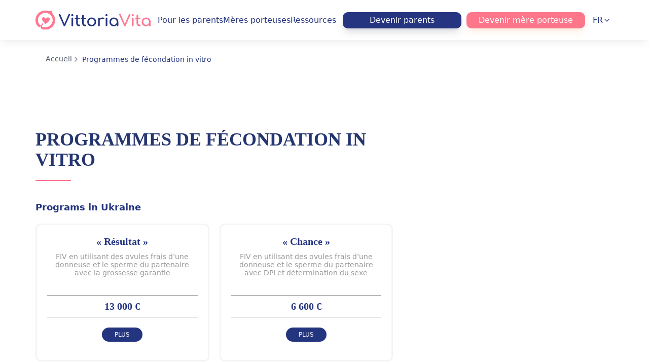

--- FILE ---
content_type: text/html; charset=UTF-8
request_url: https://vittoriavita.com/fr/programmes-de-fecondation-in-vitro/
body_size: 8868
content:
<!DOCTYPE html><html lang="fr"><head><meta charset="UTF-8"><meta name="theme-color" content="#ff7691"><meta name="viewport" content="width=device-width, initial-scale=1.0"><meta name="dmca-site-verify" content="c1dCckpXV0FiRGNUWUJUZmpONEt3dz090"><meta http-equiv="Content-Security-Policy" content="upgrade-insecure-requests"> <script src="https://analytics.ahrefs.com/analytics.js" data-key="c2CyAjONsIQ+HbuOeeuOqg" async></script> <link rel="preload" href="/fonts/comfortaa-bold.woff2" type="font/woff2" as="font" crossorigin><meta name='robots' content='index, follow, max-image-preview:large, max-snippet:-1, max-video-preview:-1' /><style>img:is([sizes="auto" i], [sizes^="auto," i]) { contain-intrinsic-size: 3000px 1500px }</style><link rel="alternate" href="https://vittoriavita.com/ivf-programs/" hreflang="en" /><link rel="alternate" href="https://vittoriavita.com/de/ivf-programme/" hreflang="de" /><link rel="alternate" href="https://vittoriavita.com/pt/programas-de-fertilizacao-in-vitro/" hreflang="pt" /><link rel="alternate" href="https://vittoriavita.com/spa/programas-de-fecundacion-in-vitro/" hreflang="es" /><link rel="alternate" href="https://vittoriavita.com/it/programmi-di-fecondazione-in-vitro/" hreflang="it" /><link rel="alternate" href="https://vittoriavita.com/fr/programmes-de-fecondation-in-vitro/" hreflang="fr" /><link rel="alternate" href="https://vittoriavita.com/ivf-programs/" hreflang="x-default" /><title>Programmes de fécondation in vitro à l&#039;agence VittoriaVita</title><meta name="description" content="Coût des programmes de fécondation in vitro - Composition et description des programmes de traitement de l&#039;infertilité par FIV les plus efficaces" /><link rel="canonical" href="https://vittoriavita.com/fr/programmes-de-fecondation-in-vitro/" /><meta property="og:locale" content="fr_FR" /><meta property="og:locale:alternate" content="en_US" /><meta property="og:locale:alternate" content="de_DE" /><meta property="og:locale:alternate" content="pt_PT" /><meta property="og:locale:alternate" content="es_ES" /><meta property="og:locale:alternate" content="it_IT" /><meta property="og:type" content="article" /><meta property="og:title" content="Programmes de fécondation in vitro à l&#039;agence VittoriaVita" /><meta property="og:description" content="Coût des programmes de fécondation in vitro - Composition et description des programmes de traitement de l&#039;infertilité par FIV les plus efficaces" /><meta property="og:url" content="https://vittoriavita.com/fr/programmes-de-fecondation-in-vitro/" /><meta property="og:site_name" content="VittoriaVita" /><meta property="article:modified_time" content="2025-07-16T07:28:29+00:00" /><meta name="twitter:card" content="summary_large_image" /><meta name="twitter:label1" content="Durée de lecture estimée" /><meta name="twitter:data1" content="1 minute" /> <script type="application/ld+json" class="yoast-schema-graph">{"@context":"https://schema.org","@graph":[{"@type":"WebPage","@id":"https://vittoriavita.com/fr/programmes-de-fecondation-in-vitro/","url":"https://vittoriavita.com/fr/programmes-de-fecondation-in-vitro/","name":"Programmes de fécondation in vitro à l'agence VittoriaVita","isPartOf":{"@id":"https://vittoriavita.com/fr/#website"},"datePublished":"2022-08-12T14:39:10+00:00","dateModified":"2025-07-16T07:28:29+00:00","description":"Coût des programmes de fécondation in vitro - Composition et description des programmes de traitement de l'infertilité par FIV les plus efficaces","breadcrumb":{"@id":"https://vittoriavita.com/fr/programmes-de-fecondation-in-vitro/#breadcrumb"},"inLanguage":"fr-FR","potentialAction":[{"@type":"ReadAction","target":["https://vittoriavita.com/fr/programmes-de-fecondation-in-vitro/"]}]},{"@type":"BreadcrumbList","@id":"https://vittoriavita.com/fr/programmes-de-fecondation-in-vitro/#breadcrumb","itemListElement":[{"@type":"ListItem","position":1,"name":"Accueil","item":"https://vittoriavita.com/fr/"},{"@type":"ListItem","position":2,"name":"Programmes de fécondation in vitro"}]},{"@type":"WebSite","@id":"https://vittoriavita.com/fr/#website","url":"https://vittoriavita.com/fr/","name":"VittoriaVita","description":"Surrogacy Agency","publisher":{"@id":"https://vittoriavita.com/fr/#organization"},"potentialAction":[{"@type":"SearchAction","target":{"@type":"EntryPoint","urlTemplate":"https://vittoriavita.com/fr/?s={search_term_string}"},"query-input":{"@type":"PropertyValueSpecification","valueRequired":true,"valueName":"search_term_string"}}],"inLanguage":"fr-FR"},{"@type":"Organization","@id":"https://vittoriavita.com/fr/#organization","name":"Vittoriavita","url":"https://vittoriavita.com/fr/","logo":{"@type":"ImageObject","inLanguage":"fr-FR","@id":"https://vittoriavita.com/fr/#/schema/logo/image/","url":"https://vittoriavita.com/wp-content/uploads/2019/06/video-1.jpg","contentUrl":"https://vittoriavita.com/wp-content/uploads/2019/06/video-1.jpg","width":1920,"height":1080,"caption":"Vittoriavita"},"image":{"@id":"https://vittoriavita.com/fr/#/schema/logo/image/"}}]}</script> <link rel="alternate" type="application/rss+xml" title="VittoriaVita &raquo; Flux" href="https://vittoriavita.com/fr/feed/" /><link rel="alternate" type="application/rss+xml" title="VittoriaVita &raquo; Flux des commentaires" href="https://vittoriavita.com/fr/comments/feed/" /><link data-optimized="1" rel='stylesheet' id='vittoriavita-basic-style-css' href='https://vittoriavita.com/wp-content/litespeed/css/329b381353db72d753df298bfd3c1c7c.css?ver=4af82' media='all' /><link data-optimized="1" rel='stylesheet' id='vittoriavita-custom-temp-css' href='https://vittoriavita.com/wp-content/litespeed/css/e99d3b2805580d16a0d5875c9596000e.css?ver=c22d0' media='all' /><link data-optimized="1" rel='stylesheet' id='vittoriavita-new-css' href='https://vittoriavita.com/wp-content/litespeed/css/f461d9b46bef096daaaa51d11223a257.css?ver=db9f8' media='all' /><link data-optimized="1" rel='stylesheet' id='vittoriavita-custom-style-css' href='https://vittoriavita.com/wp-content/litespeed/css/ebcaa3e9e7ab4e057123d329303c3c3c.css?ver=e7eb4' media='all' /><link data-optimized="1" rel='stylesheet' id='vittoriavita-style-intlTelInput-css' href='https://vittoriavita.com/wp-content/litespeed/css/7400ed8738251b3a080133084114fba1.css?ver=07eb8' media='all' /><link data-optimized="1" rel='stylesheet' id='vittoriavita-style-choices-css' href='https://vittoriavita.com/wp-content/litespeed/css/b6743e2bd3a515ccc4d499a2e3befc40.css?ver=26912' media='all' /><link data-optimized="1" rel='stylesheet' id='vittoriavita-tiny-style-css' href='https://vittoriavita.com/wp-content/litespeed/css/86d5ba50b4cec95ce7ac1c2c25e5bac6.css?ver=b4e15' media='all' /><style>/* Branding on the banner */
a#CybotCookiebotDialogPoweredbyCybot,
div#CybotCookiebotDialogPoweredByText {
  display: none;
}

/* Branding on the Privacy trigger */
#CookiebotWidget .CookiebotWidget-body .CookiebotWidget-main-logo {
    display: none;
}

#CybotCookiebotDialog:not(.CybotMultilevel) {
    width: 100% !important;
    max-width: 380px !important;
    min-width: 0 !important;
    top: auto !important;
    bottom: 0 !important;
    left: auto !important;
    transform: none !important;
    background-color: rgba(255, 255, 255, 1) !important;
}

#CybotCookiebotDialog:not(.CybotMultilevel) .CybotCookiebotDialogContentWrapper {
    flex-direction: column !important;
}

#CybotCookiebotDialog:not(.CybotMultilevel) #CybotCookiebotDialogHeader {
    display: none !important;
}

#CybotCookiebotDialog:not(.CybotMultilevel) #CybotCookiebotDialogBodyButtonAccept {
    width: 900px !important;
    max-width: 100% !important;
    margin-top: 10px !important;
}

#CybotCookiebotDialog:not(.CybotMultilevel) #CybotCookiebotDialogBodyButtons { 
    margin: 0 1.5em !important;
}

#CybotCookiebotDialog:not(.CybotMultilevel) .CybotCookiebotScrollContainer {
    min-height: 0 !important;
}
#CybotCookiebotDialog *, #CybotCookiebotDialogBodyUnderlay * {
font-size: 12px !important;
}</style></head><body>
 <script>var script = document.createElement('script');
		script.async = true;
		var target = '//www.clickcease.com/monitor/stat.js';
		script.src = target;
		var elem = document.head;
		elem.appendChild(script);</script> <noscript>
<a href='//www.clickcease.com' rel='nofollow'><img src='//monitor.clickcease.com/stats/stats.aspx' alt='ClickCease' /></a>
</noscript>
<noscript><iframe src="//www.googletagmanager.com/ns.html?id=GTM-W73BM68" height="0" width="0" style="display:none;visibility:hidden"></iframe></noscript><div id="wrapper"><header id="header"><div class="top"><div class="container header__container"><a href="https://vittoriavita.com/fr/" class="logo">
<img decoding="async" src="https://vittoriavita.com/wp-content/themes/vittoriavita/images/vv-logo.svg" width="227" height="39" title="VittoriaVita" alt="Logo VittoriaVita">
</a><nav class="nav"><div class="menu"><ul id="menu-headerfr" class=""><li id="menu-item-2453" class="menu-item menu-item-type-custom menu-item-object-custom menu-item-has-children menu-item-2453"><a class="link" href="#">Pour les parents</a><ul class="sub-menu"><div class="col"><li id="menu-item-2500" class="menu-item menu-item-type-post_type menu-item-object-page menu-item-2500"><a class="link" href="https://vittoriavita.com/fr/legalite-de-la-gestation-pour-autrui-en-ukraine/">Gestation Pour Autrui en Ukraine</a></li><li id="menu-item-11732" class="menu-item menu-item-type-post_type menu-item-object-page menu-item-11732"><a class="link" href="https://vittoriavita.com/fr/gestation-pour-autrui-en-georgie/">Gestation pour autrui en Géorgie</a></li><li id="menu-item-2502" class="menu-item menu-item-type-post_type menu-item-object-page menu-item-2502"><a class="link" href="https://vittoriavita.com/fr/gestation-pour-autrui-en-france/">Gestation pour autrui en France</a></li><li id="menu-item-7737" class="menu-item menu-item-type-post_type menu-item-object-page menu-item-7737"><a class="link" href="https://vittoriavita.com/fr/comment-fonctionne-la-gestation-pour-autrui/">Gestation Pour Autrui étape par étape</a></li><li id="menu-item-5013" class="menu-item menu-item-type-post_type menu-item-object-page menu-item-5013"><a class="link" href="https://vittoriavita.com/fr/la-gestation-pour-autrui-en-droit-francais/">La gestation pour autrui en droit français</a></li><li id="menu-item-7746" class="menu-item menu-item-type-post_type menu-item-object-page menu-item-7746"><a class="link" href="https://vittoriavita.com/fr/cout-de-la-gestation-pour-autrui/">Coût de la gestation pour autrui</a></li><li id="menu-item-2490" class="menu-item menu-item-type-post_type menu-item-object-page menu-item-2490"><a class="link" href="https://vittoriavita.com/fr/programme-de-gpa-garantie/">Programme de GPA «Garantie»</a></li><li id="menu-item-2488" class="menu-item menu-item-type-post_type menu-item-object-page menu-item-2488"><a class="link" href="https://vittoriavita.com/fr/programme-de-gpa-succes/">Programme de GPA «Succès»</a></li><li id="menu-item-2487" class="menu-item menu-item-type-post_type menu-item-object-page menu-item-2487"><a class="link" href="https://vittoriavita.com/fr/programme-de-gpa-victoire/">Programme de GPA «Victoire»</a></li><li id="menu-item-2489" class="menu-item menu-item-type-post_type menu-item-object-page menu-item-2489"><a class="link" href="https://vittoriavita.com/fr/programme-de-gpa-soin/">Programme de GPA «Soin»</a></li><li id="menu-item-2491" class="menu-item menu-item-type-post_type menu-item-object-page menu-item-2491"><a class="link" href="https://vittoriavita.com/fr/comparaison-des-programmes-de-gpa/">Comparaison des programmes de GPA</a></li><li id="menu-item-2501" class="menu-item menu-item-type-post_type menu-item-object-page menu-item-2501"><a class="link" href="https://vittoriavita.com/fr/gestation-pour-autrui-quest-ce-que-cest/">Gestation pour autrui: qu’est-ce que c’est</a></li></div><div class="col"><li id="menu-item-2507" class="menu-item menu-item-type-post_type menu-item-object-page menu-item-2507"><a class="link" href="https://vittoriavita.com/fr/trouver-une-mere-porteuse/">Trouver une mère porteuse</a></li><li id="menu-item-7754" class="menu-item menu-item-type-post_type menu-item-object-page menu-item-7754"><a class="link" href="https://vittoriavita.com/fr/taux-de-reussite-des-programmes-gpa/">Taux de réussite des programmes de gestation pour autrui</a></li><li id="menu-item-2514" class="menu-item menu-item-type-post_type menu-item-object-page menu-item-2514"><a class="link" href="https://vittoriavita.com/fr/technologie-de-fiv/">Que signifie la FIV: détails du processus</a></li><li id="menu-item-2515" class="menu-item menu-item-type-post_type menu-item-object-page menu-item-2515"><a class="link" href="https://vittoriavita.com/fr/fiv-en-ukraine/">FIV en Ukraine: coût et légalité</a></li><li id="menu-item-2516" class="menu-item menu-item-type-post_type menu-item-object-page menu-item-2516"><a class="link" href="https://vittoriavita.com/fr/fiv-perspectives-de-reussite/">FIV: perspectives de réussite</a></li><li id="menu-item-2517" class="menu-item menu-item-type-post_type menu-item-object-page menu-item-2517"><a class="link" href="https://vittoriavita.com/fr/comment-choisir-une-donneuse-dovules/">Processus de sélection et liste d’exigences pour les donneuses d’ovules</a></li><li id="menu-item-2495" class="menu-item menu-item-type-post_type menu-item-object-page menu-item-2495"><a class="link" href="https://vittoriavita.com/fr/programme-de-fiv-resultat/">Programme de FIV “Résultat”</a></li><li id="menu-item-2497" class="menu-item menu-item-type-post_type menu-item-object-page menu-item-2497"><a class="link" href="https://vittoriavita.com/fr/programme-de-fiv-chance/">Programme de FIV “Chance”</a></li><li id="menu-item-2496" class="menu-item menu-item-type-post_type menu-item-object-page menu-item-2496"><a class="link" href="https://vittoriavita.com/fr/programme-de-fiv-nouvelle-vie/">Programme de FIV “Nouvelle Vie”</a></li><li id="menu-item-2518" class="menu-item menu-item-type-post_type menu-item-object-page menu-item-2518"><a class="link" href="https://vittoriavita.com/fr/base-de-donnees-des-donneuses-dovules/">Base de données des donneuses d’ovules</a></li><li id="menu-item-2513" class="menu-item menu-item-type-post_type menu-item-object-page menu-item-2513"><a class="link" href="https://vittoriavita.com/fr/questions-sur-la-fiv/">FAQ FIV</a></li></div></ul></li><li id="menu-item-2458" class="menu-item menu-item-type-custom menu-item-object-custom menu-item-has-children menu-item-2458"><a class="link" href="#">Mères porteuses</a><ul class="sub-menu"><div class="col"><li id="menu-item-11205" class="menu-item menu-item-type-post_type menu-item-object-page menu-item-11205"><a class="link" href="https://vittoriavita.com/fr/processus-de-maternite-de-substitution-pour-une-mere-porteuse/">Processus de maternité de substitution</a></li><li id="menu-item-11204" class="menu-item menu-item-type-post_type menu-item-object-page menu-item-11204"><a class="link" href="https://vittoriavita.com/fr/paiements-a-une-mere-porteuse/">Paiements à une mère porteuse</a></li></div><div class="col"><li id="menu-item-11203" class="menu-item menu-item-type-post_type menu-item-object-page menu-item-11203"><a class="link" href="https://vittoriavita.com/fr/exigences-pour-une-mere-porteuse/">Exigences pour une mère porteuse</a></li></div></ul></li><li id="menu-item-11028" class="menu-item menu-item-type-custom menu-item-object-custom menu-item-has-children menu-item-11028"><a class="link" href="#">Ressources</a><ul class="sub-menu"><div class="col"><li id="menu-item-2527" class="menu-item menu-item-type-post_type menu-item-object-page menu-item-2527"><a class="link" href="https://vittoriavita.com/fr/qui-sommes-nous/">Qui sommes-nous?</a></li><li id="menu-item-2834" class="menu-item menu-item-type-post_type menu-item-object-page menu-item-2834"><a class="link" href="https://vittoriavita.com/fr/ukraine-quelques-infos-pour-votre-visite/">Ukraine: quelques infos pour votre visite</a></li><li id="menu-item-2524" class="menu-item menu-item-type-custom menu-item-object-custom menu-item-2524"><a class="link" href="/fr/review/">Témoignages</a></li></div><div class="col"><li id="menu-item-2878" class="menu-item menu-item-type-post_type menu-item-object-page menu-item-2878"><a class="link" href="https://vittoriavita.com/fr/notre-blog/">BLOG</a></li><li id="menu-item-2482" class="menu-item menu-item-type-post_type menu-item-object-page menu-item-2482"><a class="link" href="https://vittoriavita.com/fr/contactez-nous/">CONTACTEZ-NOUS</a></li></div></ul></li></ul></div></nav><div class="header__buttons">
<button class="form-trigger-link header__buttons--blue">Devenir parents</button>
<button class="form-trigger-link header__buttons--pink" data-form="sm">Devenir mère porteuse</button></div><div class="lang"><ul id="menu-new-lang-menu" class="fr_FR"><li id="menu-item-2088" class="pll-parent-menu-item menu-item menu-item-type-custom menu-item-object-custom menu-item-has-children menu-item-2088"><a class="link" href="#pll_switcher">FR</a><ul class="sub-menu"><li id="menu-item-2088-en" class="lang-item lang-item-41 lang-item-en lang-item-first menu-item menu-item-type-custom menu-item-object-custom menu-item-2088-en"><a class="link" href="https://vittoriavita.com/ivf-programs/" hreflang="en-US" lang="en-US">EN</a></li><li id="menu-item-2088-de" class="lang-item lang-item-52 lang-item-de menu-item menu-item-type-custom menu-item-object-custom menu-item-2088-de"><a class="link" href="https://vittoriavita.com/de/ivf-programme/" hreflang="de-DE" lang="de-DE">DE</a></li><li id="menu-item-2088-pt" class="lang-item lang-item-90 lang-item-pt menu-item menu-item-type-custom menu-item-object-custom menu-item-2088-pt"><a class="link" href="https://vittoriavita.com/pt/programas-de-fertilizacao-in-vitro/" hreflang="pt-PT" lang="pt-PT">PT</a></li><li id="menu-item-2088-spa" class="lang-item lang-item-94 lang-item-spa menu-item menu-item-type-custom menu-item-object-custom menu-item-2088-spa"><a class="link" href="https://vittoriavita.com/spa/programas-de-fecundacion-in-vitro/" hreflang="es-ES" lang="es-ES">ES</a></li><li id="menu-item-2088-it" class="lang-item lang-item-98 lang-item-it menu-item menu-item-type-custom menu-item-object-custom menu-item-2088-it"><a class="link" href="https://vittoriavita.com/it/programmi-di-fecondazione-in-vitro/" hreflang="it-IT" lang="it-IT">IT</a></li></ul></li></ul>						<svg xmlns="http://www.w3.org/2000/svg" width="24" height="24" viewBox="0 0 24 24" fill="none" stroke="currentColor" stroke-width="2" stroke-linecap="round" stroke-linejoin="round" class="lucide lucide-chevron-down w-4 h-4 text-[#253580] group-hover:text-[#253580]/80 transition-all duration-300" aria-hidden="true">
<path d="m6 9 6 6 6-6"></path>
</svg></div><div class="menu_btn"><div class="line"></div></div></div></div></header><nav class="breadcrumbs"><div class="container"><ul class="breadcrumbs__list"><li><span><a href="https://vittoriavita.com/fr/">Accueil</a></span></li><li><span class="breadcrumb_last" aria-current="page"><strong>Programmes de fécondation in vitro</strong></span></li></ul></div></nav><main class="page"><div class="container page__container"><article><header class="page__section"><h1 class="heading-primary">Programmes de fécondation in vitro</h1></header><section class="page__section">
<a class="mwm-aal-item" name="programs-in-ukraine"></a><h2 class="heading-secondary">Programs in Ukraine</h2><div class="programs-grid"><section class="program-card" data-href="/fr/programme-de-fiv-resultat/" onclick="window.location.href = this.dataset.href"><div><h3 class="program-card__title">« Résultat »</h3><p class="program-card__text">FIV en utilisant des ovules frais d’une donneuse et le sperme du partenaire avec la grossesse garantie</p><p></p></div><div><p class="program-card__price"><strong>13 000 €</strong></p><p>								<a class="button program-card__button" href="">Plus</a></p></div></section><section class="program-card" data-href="/fr/programme-de-fiv-chance/" onclick="window.location.href = this.dataset.href"><div><h3 class="program-card__title">« Chance »</h3><p class="program-card__text">FIV en utilisant des ovules frais d’une donneuse et le sperme du partenaire avec DPI et détermination du sexe</p><p></p></div><div><p class="program-card__price"><strong>6 600 €</strong></p><p>								<a class="button program-card__button" href="">Plus</a></p></div></section><section class="program-card" data-href="/fr/programme-de-fiv-nouvelle-vie/" onclick="window.location.href = this.dataset.href"><div><h3 class="program-card__title">« Nouvelle Vie »</h3><p class="program-card__text">FIV en utilisant vos propres ovules et le sperme du partenaire avec DPI et détermination du sexe</p><p></p></div><div><p class="program-card__price"><strong>5 900 €</strong></p><p>								<a class="button program-card__button" href="">Plus</a></p></div></section></div></section></article></div><div class="form-window" hidden><div class="form-window-close"></div><form id="contact-form" method="POST" autocomplete="on"><fieldset class="fieldset-default"><legend>Ecrivez nous</legend>
<input type="hidden" id="form_type" name="form_type" value="Request a consultation">
<input type="hidden" id="title" name="title" value="Ecrivez nous">
<input type="text" name="form_name" autocomplete="name" placeholder="Prénom *" minlength="2" maxlength="32" aria-label="Prénom" required>
<input type="email" id="mail" name="email" autocomplete="email" placeholder="E-mail *" minlength="6" maxlength="64" aria-label="E-mail" pattern="[a-z0-9._%+-]+@[a-z0-9.-]+\.[a-z]{2,4}$" title="example@email.com" required><span id="null" style="display:none;">Le champ e-mail ne doit pas être vide</span><span id="error" style="display:none;">Entrez l'adresse e-mail correcte</span>
<input type="text" name="form_country" autocomplete="country" placeholder="Citoyenneté *" minlength="2" maxlength="32" aria-label="Citoyenneté" required><textarea name="message" rows="3" placeholder="Posez une question à notre médecin" aria-label="Posez une question à notre médecin"></textarea><input type="submit" id="submit-btn" name="check" value="Envoyer"></fieldset><fieldset class="fieldset-sm" style="display:none;"><legend>Ecrivez nous</legend>
<input type="hidden" id="form_type" name="form_type" value="Request a consultation_SM">
<input type="hidden" id="title" name="title" value="Ecrivez nous">
<input type="text" name="form_name" autocomplete="name" placeholder="Prénom *" minlength="2" maxlength="32" aria-label="Prénom" required>
<input type="email" id="mail" name="email" autocomplete="email" placeholder="E-mail *" minlength="6" maxlength="64" aria-label="E-mail" pattern="[a-z0-9._%+-]+@[a-z0-9.-]+\.[a-z]{2,4}$" title="example@email.com" required><span id="null" style="display:none;">Le champ e-mail ne doit pas être vide</span><span id="error" style="display:none;">Entrez l'adresse e-mail correcte</span>
<input type="text" name="form_country" autocomplete="country" placeholder="Citoyenneté *" minlength="2" maxlength="32" aria-label="Citoyenneté" required>
<input type="number" name="form_age" minlength="2" maxlength="64" placeholder="Indiquez votre âge" required>
<input type="number" name="form_kids" minlength="2" maxlength="64" placeholder="Indiquez combien d'enfants vous avez" required>
<select name="form_select" required><option value="" selected disabled>Indiquez si vous avez eu une césarienne</option><option value="12792">Oui</option><option value="12793">Non</option>
</select><textarea name="message" rows="3" placeholder="Posez une question à notre médecin" aria-label="Posez une question à notre médecin"></textarea><input type="submit" id="submit-btn" name="check" value="Envoyer"></fieldset><div class="form-alert success" hidden>
<img src="/wp-content/themes/vittoriavita/forms/icon-success.svg" width="169" height="169" loading="lazy" draggable="false" alt=""><p>Merci. Votre message a été envoyé!</p></div><div class="form-alert error" hidden>
<img src="/wp-content/themes/vittoriavita/forms/icon-error.svg" width="169" height="169" loading="lazy" draggable="false" alt=""><p>Erreur! Rechargez la page et essayez de soumettre à nouveau le formulaire.</p></div><button type="button" id="close-btn" aria-label="Close">&#10005;</button></form></div><svg xmlns="http://www.w3.org/2000/svg" style="display: none;">
<defs>
<symbol id="heart-shape" viewBox="0 0 300 267">
<path d="M148.567 63.6977C113.167 34.3977 96.6674 -12.7023
43.6674 10.7977C-76.8326 64.2977 79.2674 241.398
183.867 266.198C185.167 208.798 275.467 156.098
297.167 82.9977C316.967 16.3977 228.867 -55.0023
148.567 63.6977Z"/>
</symbol>
</defs>
</svg><aside id="feedback-new"><div class="feedback-block"><div class="feedback-decor">
<svg class="heart-icon-svg heart-blue heart-blue-1"><use href="#heart-shape" /></svg>
<svg class="heart-icon-svg heart-blue heart-blue-2"><use href="#heart-shape" /></svg>
<svg class="heart-icon-svg heart-blue heart-blue-3"><use href="#heart-shape" /></svg>
<svg class="heart-icon-svg heart-blue heart-blue-4"><use href="#heart-shape" /></svg>
<svg class="heart-icon-svg heart-blue heart-blue-5"><use href="#heart-shape" /></svg>
<svg class="heart-icon-svg heart-blue heart-blue-6"><use href="#heart-shape" /></svg>
<svg class="heart-icon-svg heart-blue heart-blue-7"><use href="#heart-shape" /></svg>
<svg class="heart-icon-svg heart-blue heart-blue-8"><use href="#heart-shape" /></svg>
<svg class="heart-icon-svg heart-blue heart-blue-9"><use href="#heart-shape" /></svg>
<svg class="heart-icon-svg heart-blue heart-blue-10"><use href="#heart-shape" /></svg>
<svg class="heart-icon-svg heart-pink heart-pink-1"><use href="#heart-shape" /></svg>
<svg class="heart-icon-svg heart-pink heart-pink-2"><use href="#heart-shape" /></svg>
<svg class="heart-icon-svg heart-pink heart-pink-3"><use href="#heart-shape" /></svg>
<svg class="heart-icon-svg heart-pink heart-pink-4"><use href="#heart-shape" /></svg>
<svg class="heart-icon-svg heart-pink heart-pink-5"><use href="#heart-shape" /></svg>
<svg class="heart-icon-svg heart-pink heart-pink-6"><use href="#heart-shape" /></svg>
<svg class="heart-icon-svg heart-pink heart-pink-7"><use href="#heart-shape" /></svg>
<svg class="heart-icon-svg heart-pink heart-pink-8"><use href="#heart-shape" /></svg>
<svg class="heart-icon-svg heart-pink heart-pink-9"><use href="#heart-shape" /></svg>
<svg class="heart-icon-svg heart-pink heart-pink-10"><use href="#heart-shape" /></svg>
<svg class="heart-icon-svg heart-pink heart-pink-11"><use href="#heart-shape" /></svg>
<svg class="heart-icon-svg heart-green heart-green-1"><use href="#heart-shape" /></svg>
<svg class="heart-icon-svg heart-green heart-green-2"><use href="#heart-shape" /></svg>
<svg class="heart-icon-svg heart-green heart-green-3"><use href="#heart-shape" /></svg>
<svg class="heart-icon-svg heart-green heart-green-4"><use href="#heart-shape" /></svg>
<svg class="heart-icon-svg heart-green heart-green-5"><use href="#heart-shape" /></svg>
<svg class="heart-icon-svg heart-green heart-green-6"><use href="#heart-shape" /></svg>
<svg class="heart-icon-svg heart-green heart-green-7"><use href="#heart-shape" /></svg>
<svg class="heart-icon-svg heart-green heart-green-8"><use href="#heart-shape" /></svg>
<svg class="heart-icon-svg heart-green heart-green-9"><use href="#heart-shape" /></svg>
<svg class="heart-icon-svg heart-green heart-green-10"><use href="#heart-shape" /></svg></div><div class="feedback-wrap"><div class="feedback-blur"></div><div class="feedback-content"><div class="feedback-title"> <span>Rétroaction</span></div><div class="feedback-text"><p>La parentalité peut soulever de nombreuses questions, incertitudes et préoccupations. Ne vous inquiétez pas. Nos connaissances et notre expérience ont déjà aidé les couples à faire la lumière sur tous les aspects de cette question. Avec notre aide et nos conseils, vous deviendrez facilement l’un d’eux – les parents heureux.</p></div>
<button type="button" class="feedback-buttton form-trigger-link">Entrer en contact</button></div></div></div></aside></main><footer id="footer"><div class="container"><div class="col col_1"><div class="sub-col sub_col_1">
<a href="https://vittoriavita.com/fr/" class="logo">
<img loading="lazy" decoding="async" src="https://vittoriavita.com/wp-content/themes/vittoriavita/images/logo_footer.svg" width="253" height="44" title="VittoriaVita" alt="Logo VittoriaVita">
</a><div class="social_widget"><div class="social"><a class="fb" rel="noopener nofollow" target="_blank" href="https://www.facebook.com/VittoriaVita.fr/" title="Facebook"></a>        <a class="tw" rel="noopener nofollow" target="_blank" href="https://twitter.com/VittoriaVita_En" title="Twitter"></a>                                        <a class="in" rel="noopener nofollow" target="_blank" href="https://www.instagram.com/vittoriavita.fr/" title="Instagram"></a>        <a class="yt" rel="noopener nofollow" target="_blank" href="https://www.youtube.com/channel/UC_insB6-cbg4NtxcBj60b7Q" title="Youtube"></a></div></div><div class="info timing">
<span class="icon"></span><div><div id="text-42" class="widget widget_text"><div class="textwidget"><p>Lun &#8211; Sam: 9:00 &#8211; 18:00</p></div></div>						<span class="hour">GTM +2</span></div></div>
<a href="https://vittoriavita.com/fr/politique-de-confidentialite/" class="police">Politique de confidentialité</a></div><div class="sub-col sub_col_2"><div class="info email">
<span class="icon"></span><div>
<span class="footer-info-title">Email</span><div id="text-4" class="widget widget_text"><div class="textwidget"><p><a href="mailto:office@vittoriavita.com">office@vittoriavita.com</a></p></div></div></div></div><div class="info phone">
<span class="icon"></span><div>
<span class="footer-info-title">WhatsApp</span><div id="text-41" class="widget widget_text"><div class="textwidget"><p><a href="https://api.whatsapp.com/send?phone=380963794472">+38 (096) 379 44 72</a></p><p>(*Uniquement des messages texte)</p></div></div></div></div><div class="info address">
<span class="icon"></span><div>
<span class="footer-info-title">Nos bureaux</span><div id="text-43" class="widget widget_text"><div class="textwidget"><p>Ukraine, Kiev, rue Solomenskaya, 20V</p></div></div></div></div></div></div><div class="col col_2"><div class="menu-footer"><div class="menu-footer-column"><div class="menu-footer_fr_1-container"><ul id="menu-footer_fr_1" class="menu-click"><li id="menu-item-11165" class="title_footer menu-item menu-item-type-custom menu-item-object-custom menu-item-11165"><a class="link" href="#">Pour les parents</a></li><li id="menu-item-11095" class="subtitle_footer menu-item menu-item-type-custom menu-item-object-custom menu-item-has-children menu-item-11095"><a class="link" href="#">Programmes pour les parents</a><ul class="sub-menu"><li id="menu-item-11096" class="menu-item menu-item-type-post_type menu-item-object-page menu-item-11096"><a class="link" href="https://vittoriavita.com/fr/programme-de-gpa-garantie/">Programme de GPA «Garantie»</a></li><li id="menu-item-11098" class="menu-item menu-item-type-post_type menu-item-object-page menu-item-11098"><a class="link" href="https://vittoriavita.com/fr/programme-de-gpa-succes/">Programme de GPA «Succès»</a></li><li id="menu-item-11099" class="menu-item menu-item-type-post_type menu-item-object-page menu-item-11099"><a class="link" href="https://vittoriavita.com/fr/programme-de-gpa-victoire/">Programme de GPA «Victoire»</a></li><li id="menu-item-11097" class="menu-item menu-item-type-post_type menu-item-object-page menu-item-11097"><a class="link" href="https://vittoriavita.com/fr/programme-de-gpa-soin/">Programme de GPA «Soin»</a></li></ul></li><li id="menu-item-11100" class="subtitle_footer menu-item menu-item-type-custom menu-item-object-custom menu-item-has-children menu-item-11100"><a class="link" href="#">Gestation Pour Autrui</a><ul class="sub-menu"><li id="menu-item-11101" class="menu-item menu-item-type-post_type menu-item-object-page menu-item-11101"><a class="link" href="https://vittoriavita.com/fr/comment-fonctionne-la-gestation-pour-autrui/">Gestation Pour Autrui étape par étape</a></li><li id="menu-item-11103" class="menu-item menu-item-type-post_type menu-item-object-page menu-item-11103"><a class="link" href="https://vittoriavita.com/fr/gestation-pour-autrui-quest-ce-que-cest/">Gestation pour autrui: qu’est-ce que c’est</a></li><li id="menu-item-11102" class="menu-item menu-item-type-post_type menu-item-object-page menu-item-11102"><a class="link" href="https://vittoriavita.com/fr/cout-de-la-gestation-pour-autrui/">Coût de la gestation pour autrui</a></li><li id="menu-item-11105" class="menu-item menu-item-type-post_type menu-item-object-page menu-item-11105"><a class="link" href="https://vittoriavita.com/fr/trouver-une-mere-porteuse/">Trouver une mère porteuse</a></li><li id="menu-item-11104" class="menu-item menu-item-type-post_type menu-item-object-page menu-item-11104"><a class="link" href="https://vittoriavita.com/fr/taux-de-reussite-des-programmes-gpa/">Taux de réussite des programmes de gestation pour autrui</a></li></ul></li></ul></div></div><div class="menu-footer-column"><div class="menu-footer_fr_2-container"><ul id="menu-footer_fr_2" class="menu-click"><li id="menu-item-11167" class="title_footer menu-item menu-item-type-custom menu-item-object-custom menu-item-11167"><a class="link" href="#">Mères porteuses</a></li><li id="menu-item-11106" class="subtitle_footer menu-item menu-item-type-custom menu-item-object-custom menu-item-has-children menu-item-11106"><a class="link" href="#">Pour les mères porteuses</a><ul class="sub-menu"><li id="menu-item-11109" class="menu-item menu-item-type-post_type menu-item-object-page menu-item-11109"><a class="link" href="https://vittoriavita.com/fr/processus-de-maternite-de-substitution-pour-une-mere-porteuse/">Processus de maternité de substitution</a></li><li id="menu-item-11108" class="menu-item menu-item-type-post_type menu-item-object-page menu-item-11108"><a class="link" href="https://vittoriavita.com/fr/paiements-a-une-mere-porteuse/">Paiements à une mère porteuse</a></li><li id="menu-item-11107" class="menu-item menu-item-type-post_type menu-item-object-page menu-item-11107"><a class="link" href="https://vittoriavita.com/fr/exigences-pour-une-mere-porteuse/">Exigences pour une mère porteuse</a></li></ul></li></ul></div></div><div class="menu-footer-column"><div class="menu-footer_fr_3-container"><ul id="menu-footer_fr_3" class="menu-click"><li id="menu-item-11166" class="title_footer menu-item menu-item-type-custom menu-item-object-custom menu-item-11166"><a class="link" href="#">Ressources</a></li><li id="menu-item-11110" class="subtitle_footer menu-item menu-item-type-custom menu-item-object-custom menu-item-has-children menu-item-11110"><a class="link" href="#">Ressources d&rsquo;information</a><ul class="sub-menu"><li id="menu-item-11111" class="menu-item menu-item-type-post_type menu-item-object-page menu-item-11111"><a class="link" href="https://vittoriavita.com/fr/notre-blog/">Notre Blog</a></li><li id="menu-item-11112" class="menu-item menu-item-type-post_type_archive menu-item-object-review menu-item-11112"><a class="link" href="https://vittoriavita.com/fr/review/">Ressources d&rsquo;information</a></li></ul></li><li id="menu-item-11113" class="subtitle_footer menu-item menu-item-type-custom menu-item-object-custom menu-item-has-children menu-item-11113"><a class="link" href="#">Qui sommes-nous</a><ul class="sub-menu"><li id="menu-item-11114" class="menu-item menu-item-type-post_type menu-item-object-page menu-item-11114"><a class="link" href="https://vittoriavita.com/fr/qui-sommes-nous/">Qui sommes-nous?</a></li><li id="menu-item-11115" class="menu-item menu-item-type-post_type menu-item-object-page menu-item-11115"><a class="link" href="https://vittoriavita.com/fr/ukraine-quelques-infos-pour-votre-visite/">Ukraine: quelques infos pour votre visite</a></li><li id="menu-item-11116" class="menu-item menu-item-type-post_type menu-item-object-page menu-item-11116"><a class="link" href="https://vittoriavita.com/fr/contactez-nous/">Contactez-nous</a></li></ul></li></ul></div></div></div></div>
<a class="dmca-badge" href="//www.dmca.com/Protection/Status.aspx?ID=c24d0347-8575-4c86-a3cf-31a0b08108d8" rel="noopener nofollow" target="_blank" title="DMCA.com Protection Status">
<img loading="lazy" decoding="async" src="https://images.dmca.com/Badges/dmca-badge-w100-2x1-03.png?ID=c24d0347-8575-4c86-a3cf-31a0b08108d8" width="100" height="50" alt="DMCA.com Protection Status">
</a><div class="copywrite">
<span>© 2026 VittoriaVita. Tous droits réservés.</span></div></div></footer></div><div class="menu_mob"><div class="header__buttons">
<button class="form-trigger-link header__buttons--blue">Devenir parents</button>
<button class="form-trigger-link header__buttons--pink" data-form="sm">Devenir mère porteuse</button></div><ul id="menu-headerfr-1" class=""><li class="menu-item menu-item-type-custom menu-item-object-custom menu-item-has-children menu-item-2453"><a class="link" href="#">Pour les parents</a><ul class="sub-menu"><li class="menu-item menu-item-type-post_type menu-item-object-page menu-item-2500"><a class="link" href="https://vittoriavita.com/fr/legalite-de-la-gestation-pour-autrui-en-ukraine/">Gestation Pour Autrui en Ukraine</a></li><li class="menu-item menu-item-type-post_type menu-item-object-page menu-item-11732"><a class="link" href="https://vittoriavita.com/fr/gestation-pour-autrui-en-georgie/">Gestation pour autrui en Géorgie</a></li><li class="menu-item menu-item-type-post_type menu-item-object-page menu-item-2502"><a class="link" href="https://vittoriavita.com/fr/gestation-pour-autrui-en-france/">Gestation pour autrui en France</a></li><li class="menu-item menu-item-type-post_type menu-item-object-page menu-item-7737"><a class="link" href="https://vittoriavita.com/fr/comment-fonctionne-la-gestation-pour-autrui/">Gestation Pour Autrui étape par étape</a></li><li class="menu-item menu-item-type-post_type menu-item-object-page menu-item-5013"><a class="link" href="https://vittoriavita.com/fr/la-gestation-pour-autrui-en-droit-francais/">La gestation pour autrui en droit français</a></li><li class="menu-item menu-item-type-post_type menu-item-object-page menu-item-7746"><a class="link" href="https://vittoriavita.com/fr/cout-de-la-gestation-pour-autrui/">Coût de la gestation pour autrui</a></li><li class="menu-item menu-item-type-post_type menu-item-object-page menu-item-2490"><a class="link" href="https://vittoriavita.com/fr/programme-de-gpa-garantie/">Programme de GPA «Garantie»</a></li><li class="menu-item menu-item-type-post_type menu-item-object-page menu-item-2488"><a class="link" href="https://vittoriavita.com/fr/programme-de-gpa-succes/">Programme de GPA «Succès»</a></li><li class="menu-item menu-item-type-post_type menu-item-object-page menu-item-2487"><a class="link" href="https://vittoriavita.com/fr/programme-de-gpa-victoire/">Programme de GPA «Victoire»</a></li><li class="menu-item menu-item-type-post_type menu-item-object-page menu-item-2489"><a class="link" href="https://vittoriavita.com/fr/programme-de-gpa-soin/">Programme de GPA «Soin»</a></li><li class="menu-item menu-item-type-post_type menu-item-object-page menu-item-2491"><a class="link" href="https://vittoriavita.com/fr/comparaison-des-programmes-de-gpa/">Comparaison des programmes de GPA</a></li><li class="menu-item menu-item-type-post_type menu-item-object-page menu-item-2501"><a class="link" href="https://vittoriavita.com/fr/gestation-pour-autrui-quest-ce-que-cest/">Gestation pour autrui: qu’est-ce que c’est</a></li><li class="menu-item menu-item-type-post_type menu-item-object-page menu-item-2507"><a class="link" href="https://vittoriavita.com/fr/trouver-une-mere-porteuse/">Trouver une mère porteuse</a></li><li class="menu-item menu-item-type-post_type menu-item-object-page menu-item-7754"><a class="link" href="https://vittoriavita.com/fr/taux-de-reussite-des-programmes-gpa/">Taux de réussite des programmes de gestation pour autrui</a></li><li class="menu-item menu-item-type-post_type menu-item-object-page menu-item-2514"><a class="link" href="https://vittoriavita.com/fr/technologie-de-fiv/">Que signifie la FIV: détails du processus</a></li><li class="menu-item menu-item-type-post_type menu-item-object-page menu-item-2515"><a class="link" href="https://vittoriavita.com/fr/fiv-en-ukraine/">FIV en Ukraine: coût et légalité</a></li><li class="menu-item menu-item-type-post_type menu-item-object-page menu-item-2516"><a class="link" href="https://vittoriavita.com/fr/fiv-perspectives-de-reussite/">FIV: perspectives de réussite</a></li><li class="menu-item menu-item-type-post_type menu-item-object-page menu-item-2517"><a class="link" href="https://vittoriavita.com/fr/comment-choisir-une-donneuse-dovules/">Processus de sélection et liste d’exigences pour les donneuses d’ovules</a></li><li class="menu-item menu-item-type-post_type menu-item-object-page menu-item-2495"><a class="link" href="https://vittoriavita.com/fr/programme-de-fiv-resultat/">Programme de FIV “Résultat”</a></li><li class="menu-item menu-item-type-post_type menu-item-object-page menu-item-2497"><a class="link" href="https://vittoriavita.com/fr/programme-de-fiv-chance/">Programme de FIV “Chance”</a></li><li class="menu-item menu-item-type-post_type menu-item-object-page menu-item-2496"><a class="link" href="https://vittoriavita.com/fr/programme-de-fiv-nouvelle-vie/">Programme de FIV “Nouvelle Vie”</a></li><li class="menu-item menu-item-type-post_type menu-item-object-page menu-item-2518"><a class="link" href="https://vittoriavita.com/fr/base-de-donnees-des-donneuses-dovules/">Base de données des donneuses d’ovules</a></li><li class="menu-item menu-item-type-post_type menu-item-object-page menu-item-2513"><a class="link" href="https://vittoriavita.com/fr/questions-sur-la-fiv/">FAQ FIV</a></li></ul></li><li class="menu-item menu-item-type-custom menu-item-object-custom menu-item-has-children menu-item-2458"><a class="link" href="#">Mères porteuses</a><ul class="sub-menu"><li class="menu-item menu-item-type-post_type menu-item-object-page menu-item-11205"><a class="link" href="https://vittoriavita.com/fr/processus-de-maternite-de-substitution-pour-une-mere-porteuse/">Processus de maternité de substitution</a></li><li class="menu-item menu-item-type-post_type menu-item-object-page menu-item-11204"><a class="link" href="https://vittoriavita.com/fr/paiements-a-une-mere-porteuse/">Paiements à une mère porteuse</a></li><li class="menu-item menu-item-type-post_type menu-item-object-page menu-item-11203"><a class="link" href="https://vittoriavita.com/fr/exigences-pour-une-mere-porteuse/">Exigences pour une mère porteuse</a></li></ul></li><li class="menu-item menu-item-type-custom menu-item-object-custom menu-item-has-children menu-item-11028"><a class="link" href="#">Ressources</a><ul class="sub-menu"><li class="menu-item menu-item-type-post_type menu-item-object-page menu-item-2527"><a class="link" href="https://vittoriavita.com/fr/qui-sommes-nous/">Qui sommes-nous?</a></li><li class="menu-item menu-item-type-post_type menu-item-object-page menu-item-2834"><a class="link" href="https://vittoriavita.com/fr/ukraine-quelques-infos-pour-votre-visite/">Ukraine: quelques infos pour votre visite</a></li><li class="menu-item menu-item-type-custom menu-item-object-custom menu-item-2524"><a class="link" href="/fr/review/">Témoignages</a></li><li class="menu-item menu-item-type-post_type menu-item-object-page menu-item-2878"><a class="link" href="https://vittoriavita.com/fr/notre-blog/">BLOG</a></li><li class="menu-item menu-item-type-post_type menu-item-object-page menu-item-2482"><a class="link" href="https://vittoriavita.com/fr/contactez-nous/">CONTACTEZ-NOUS</a></li></ul></li></ul><div class="phone_mob head_info">
<span class="icon"></span><div id="text-39" class="widget widget_text"><div class="title">WhatsApp</div><div class="textwidget"><p><a href="https://api.whatsapp.com/send?phone=380963794472">+38 (096) 379 44 72</a></p><p>(*Uniquement des messages texte)</p></div></div></div><div class="timing_mob">
<span class="icon_mob"></span><div id="text-63" class="widget widget_text"><div class="Timing mob">Horaire de travail</div><div class="textwidget"><p>Lun &#8211; Sam: 9:00 &#8211; 18:00</p></div></div><div class="gtm_mob">GTM +2</div></div></div><div id="toTop" hidden></div> <script type="speculationrules">{"prefetch":[{"source":"document","where":{"and":[{"href_matches":"\/*"},{"not":{"href_matches":["\/wp-*.php","\/wp-admin\/*","\/wp-content\/uploads\/*","\/wp-content\/*","\/wp-content\/plugins\/*","\/wp-content\/themes\/vittoriavita\/*","\/*\\?(.+)"]}},{"not":{"selector_matches":"a[rel~=\"nofollow\"]"}},{"not":{"selector_matches":".no-prefetch, .no-prefetch a"}}]},"eagerness":"conservative"}]}</script> <script id="pll_cookie_script-js-after">(function() {
				var expirationDate = new Date();
				expirationDate.setTime( expirationDate.getTime() + 31536000 * 1000 );
				document.cookie = "pll_language=fr; expires=" + expirationDate.toUTCString() + "; path=/; secure; SameSite=Lax";
			}());</script> <script data-optimized="1" defer src="https://vittoriavita.com/wp-content/litespeed/js/0a30c834b26d2048dffc639b680b06ea.js?ver=aedfa" id="vittoriavita-scripts-js"></script> <script data-optimized="1" defer src="https://vittoriavita.com/wp-content/litespeed/js/29cc3e86c016c4fc9863bb3b2a025063.js?ver=e91be" id="vittoriavita-intlTelInput-script-js"></script> <script data-optimized="1" defer src="https://vittoriavita.com/wp-content/litespeed/js/6c7cc75edfe459600e6bab308e6301b5.js?ver=ea1d2" id="vittoriavita-utils-script-js"></script> <script data-optimized="1" defer src="https://vittoriavita.com/wp-content/litespeed/js/e7fc461a8ca9da7b55c72aeb6bb448d5.js?ver=3c8d7" id="vittoriavita-choices-script-js"></script> <script data-optimized="1" defer src="https://vittoriavita.com/wp-content/litespeed/js/7337779a843f3a5ba6831cc21fb57ffc.js?ver=976e1" id="vittoriavita-tiny-scripts-js"></script> <script id="custom-phone-js-js-extra">var phoneFormStrings = {"invalidNumber":"Num\u00e9ro invalide","invalidCountryCode":"Code pays invalide","tooShort":"Ce num\u00e9ro est court","tooLong":"Le num\u00e9ro est trop long","requiredField":"Ce champ est obligatoire"};</script> <script data-optimized="1" defer src="https://vittoriavita.com/wp-content/litespeed/js/8eeac46f2a7249a64a8a189e18ac210c.js?ver=7910d" id="custom-phone-js-js"></script> <script id="vittoriavita-form-script-js-extra">var inputFormStrings = {"required":"Veuillez remplir ce champ","email":"Adresse e-mail invalide","next":"Suite","send":"Envoyer","\u0441onfirm":"Confirmer","email_verified":"Adresse e-mail confirm\u00e9e \u2705 Vous pouvez continuer","email_invalid":"Code invalide, r\u00e9essayez","email_error":"Erreur lors de l'envoi du code"};</script> <script data-optimized="1" defer src="https://vittoriavita.com/wp-content/litespeed/js/1921b541bea8f1933a72f8d4f9e6a8fe.js?ver=ffdc2" id="vittoriavita-form-script-js"></script> <script src="//ajax.googleapis.com/ajax/libs/jquery/3.6.0/jquery.min.js" crossorigin="anonymous"></script> <script data-optimized="1" async src="https://vittoriavita.com/wp-content/litespeed/js/6a025b00506a95f26e0f03f34110a8f3.js?ver=0a8f3"></script>  <script type="application/ld+json">{
		"@context": "https://schema.org",
		"@type": "Organization",
		"url": "https://vittoriavita.com/",
		"logo": "https://vittoriavita.com/wp-content/themes/vittoriavita/images/logo.svg",
		"contactPoint": [{
			"@type": "ContactPoint",
			"telephone": "+380443380124",
			"contactType": "customer service"
		}]
	}</script> </body></html>
<!-- Page optimized by LiteSpeed Cache @2026-01-15 19:34:57 -->

<!-- Page cached by LiteSpeed Cache 7.7 on 2026-01-15 19:34:56 -->

--- FILE ---
content_type: text/css
request_url: https://vittoriavita.com/wp-content/litespeed/css/e99d3b2805580d16a0d5875c9596000e.css?ver=c22d0
body_size: 4319
content:
.heading-primary{margin-bottom:40px;font-family:"Comfortaa",cursive;font-size:30px;font-weight:700;line-height:38px;text-transform:uppercase;color:#243570;word-wrap:break-word}.heading-primary::after{content:"";display:block;width:70px;height:2px;margin:20px 0 0;background-color:#ff7691}.heading-secondary{margin-bottom:15px;font-size:18px;font-weight:700;line-height:24px;color:#243580}.heading-tertiary{margin-bottom:15px;font-size:18px;font-weight:700;line-height:24px;color:#243580}.section{margin:100px 0}.section-alt{padding:80px 0;background-color:#f4f4f4}.subsection:not(:last-child){margin:40px 0}.paragraph{font-size:16px;line-height:24px;color:#243580}.paragraph:last-child{margin-bottom:0}.paragraph:first-child{margin-top:30px}.list{margin:10px 0 0 50px}.list__item{margin-bottom:10px;line-height:1.5}.style_disc{list-style-type:disc}.style_circle{list-style-type:circle}.list__text{margin-bottom:0}.button{display:inline-block;padding:10px 30px;border-style:none;border-radius:50px;background-color:#243580;font-size:12px;line-height:14px;text-transform:uppercase;text-decoration:none;text-align:center;color:#fff;transition:background-color 0.15s}.button:hover,.button:focus-visible{background-color:#2340bd}.button--pink{background-color:#ff7691}.button--pink:hover,.button--pink:focus-visible{background-color:#f36380}.modern-feedback{margin-bottom:40px}.button--large{padding:15px 50px}.button--loading{background-image:url(/wp-content/themes/img/icon-loading.svg);background-position:center;background-repeat:no-repeat;color:#fff0}.button:disabled{background-color:#999;cursor:default}.button-wrapper{margin-top:40px;text-align:center}.button-wrapper--multiple{display:flex;justify-content:space-between;column-gap:15px}.more-arrow{position:relative;display:inline-block;margin-right:10px;border-bottom:1px solid;font-size:14px;font-weight:400;text-decoration:none;transition:padding-right 0.15s linear,margin-right 0.15s linear}.more-arrow__price{margin-bottom:15px}.more-arrow:hover{padding-right:10px;margin-right:0}.more-arrow::after{content:"";position:absolute;right:0;bottom:-3px;width:4px;height:4px;border-width:1px 1px 0 0;border-style:solid;transform:rotateZ(45deg)}.form__fieldset{display:grid;gap:20px 45px;border-style:none}.form__label{display:inline-block;margin-bottom:5px;font-weight:500;font-size:14px;line-height:16px;color:#243580}.form__label--wrapper{display:block;margin-bottom:0}.form__label-title{display:inline-block;margin-bottom:5px}.form__field{width:100%;height:50px;padding:0 20px;border:1px solid #999;border-radius:5px;color:#333}.form__field--select{appearance:none;background:url(/wp-content/themes/img/chevron-down-blue-light.svg) right center no-repeat content-box border-box}.form__field:focus{outline:2px solid #ff7691;outline-offset:-2px}.page{padding:100px 0}.page__container{display:grid;gap:100px 60px}.page__section:not(:last-child){margin-bottom:40px}.page__subsection:not(:last-child){margin:20px 0}.country-list{display:flex;gap:20px;margin:20px 0 0;list-style-type:none}.country-list--vertical{flex-wrap:wrap}.country-list--horizontal{padding:0 20px;margin:20px -20px 0;overflow-x:auto;scrollbar-width:none}.country-list--horizontal::-webkit-scrollbar{display:none}.country-card{flex-shrink:0;max-width:270px;width:100%;min-height:100px;padding:19px 30px;border-radius:10px;background:right 0 / contain no-repeat #f0f0f0;image-rendering:-webkit-optimize-contrast}.country-card--donor{margin-bottom:0}.country-card--ukraine{background-image:url(/wp-content/themes/vittoriavita/images/flag-ukraine.webp)}.country-card--georgia{background-image:url(/wp-content/themes/vittoriavita/images/flag-georgia.webp)}.country-card--greece{background-image:url(/wp-content/themes/vittoriavita/images/flag-greece.webp)}.country-card__title{margin-bottom:10px;font-size:18px;font-weight:400;line-height:24px;color:#243580}.country-card__button{padding:0 25px;line-height:28px}.tns-ovh{padding:0 20px;margin:0 -20px}.tns-controls{display:flex;column-gap:7px;padding:6px 7px;border:1px solid #ccc;border-radius:50px}.tns-controls button{width:27px;height:27px;border:none;border-radius:50%;font-size:0;background:url(/wp-content/themes/vittoriavita/images/chevron-white-left.svg) 46% 48% no-repeat #ccc;transition:background-color 0.15s}.tns-controls button:last-child{transform:scaleX(-1)}.tns-controls button:hover{background-color:#243580}.home-banner{padding:200px 0 160px;background-image:linear-gradient(180deg,#f4f4f400 5%,#f4f4f4 50%),url(/wp-content/themes/vittoriavita/images/happy-family.webp);background-position:0 0,75% 0;background-size:auto,150%;background-repeat:no-repeat}.home-banner__title{margin-bottom:20px;font-family:"Comfortaa",cursive;font-size:28px;line-height:1.2;text-transform:uppercase;color:#243580;word-wrap:break-word}.home-banner__text{margin-bottom:25px}.home-services{margin-top:-60px}.home-services__container{display:grid;gap:20px}.main-accordion{padding:20px;border-radius:10px;background-color:#fff;box-shadow:0 5px 15px #0000001a}.home-services__head{position:relative;padding-right:25px;margin-bottom:0}.accordion-title::after{content:url(/wp-content/themes/vittoriavita/images/chevron-blue-down.svg);position:absolute;top:0;right:0;transition:transform 0.3s}.body-accordion{contain:layout style paint;display:flex;flex-wrap:wrap;gap:15px;height:0;opacity:0;overflow:hidden}.home-services__item{padding:0 20px;border-radius:32px;line-height:32px;font-size:14px;font-weight:400;text-decoration:none;background-color:#f4f4f4;color:#243580;transition:background-color 0.15s,color 0.15s}.home-services__item:hover,.home-services__item:focus-visible{background-color:#ff7691;color:#fff}.main-accordion.open .accordion-title::after{transform:scaleY(-1)}.main-accordion.open .body-accordion{height:auto;margin:20px 0 5px;opacity:1}.home-about__how{display:grid;row-gap:25px;margin-bottom:40px}.home-about__text:last-child{margin:0}.home-about__right{display:grid;grid-template-columns:1fr 1fr}.home-about__stats{padding:0 10px;margin-bottom:0;font-size:12px;font-weight:400;text-transform:uppercase;text-align:center;line-height:20px;color:#999}.home-about__stats:first-child{border-right:1px solid}.home-about__count{display:block;font-family:"Comfortaa",cursive;font-size:60px;line-height:1.1;color:#243580}.carousel .tns-controls{position:absolute;top:0;right:20px}.carousel__heading{margin:30px 0;padding-right:70px}.carousel__body{padding-top:40px;padding-bottom:40px}.carousel__item{display:flex;flex-direction:column-reverse;row-gap:25px}.carousel__item--boxed{justify-content:space-between;min-height:290px;padding:35px 30px;border-radius:20px;background-color:#fff;box-shadow:0 5px 15px #0000001a;height:100%}.carousel__head{display:flex;justify-content:space-between}.carousel__head-inner{display:flex;column-gap:15px}.carousel__title{margin:0;font-size:14px;font-weight:700;line-height:24px}.carousel__country{font-size:14px;line-height:24px;color:#999}.carousel__more-arrow{align-self:flex-end}.carousel__excerpt{margin:0;font-size:16px;font-style:italic;line-height:1.4;color:#243570}.carousel__excerpt--solo{text-align:justify;-webkit-hyphens:auto;hyphens:auto}.carousel__button-wrapper{margin-top:0}.home-blog__posts{display:grid;gap:30px 60px}.home-blog__item{display:flex;column-gap:20px}.home-blog__thumb{width:100px;height:100px;border-radius:15px;image-rendering:-webkit-optimize-contrast;object-fit:cover}.home-blog__title a{text-decoration:none;color:inherit}.home-blog__title a:hover{text-decoration:underline}.home-blog__date{margin-bottom:20px;font-size:12px;color:#999}.sidebar__item{display:grid;align-content:space-between;row-gap:15px;min-height:301px;padding:120px 35px 35px;border-radius:20px;background:center top / cover no-repeat;box-shadow:0 5px 15px #0000001a}.sidebar__item:first-child{margin-bottom:20px}.sidebar__title{margin-bottom:15px;font-family:"Comfortaa",cursive;font-weight:700;font-size:20px;text-transform:uppercase;color:#243570}.sidebar__text{margin-bottom:0;line-height:20px}.numbered-list{margin:0;list-style-type:none;counter-reset:item}.numbered-list__item{position:relative;padding-left:60px}.numbered-list__item:last-child{margin-bottom:0}.numbered-list__item::before{counter-increment:item;content:counter(item);position:absolute;top:0;left:0;display:flex;justify-content:center;align-items:center;width:28px;height:28px;border:1px solid #ff7691;border-radius:50%;font-size:14px;font-weight:700;color:#ff7691}.numbered-list__item:last-child::before{background-color:#ff7691;color:#fff}.numbered-list__item::after{content:url(/wp-content/themes/vittoriavita/images/arrow-gray-down.svg);position:absolute;top:39px;left:7px}.numbered-list__item:last-child::after{display:none}.programs-grid{display:grid;gap:20px;margin:20px 0 20px 0}.programs-slider{display:flex;max-width:100vw;padding:0 20px 0 80px;margin:20px -20px 20px -80px;column-gap:15px;overflow-x:auto;scrollbar-width:none}.programs-slider::-webkit-scrollbar{display:none}.programs-slider__item{flex-shrink:0;width:56vw}.program-card{display:grid;align-content:space-between;row-gap:20px;min-height:240px;padding:20px;border:3px solid #f4f4f4;border-radius:10px;text-align:center;cursor:pointer;transition:border-color 0.15s}.program-card__title{margin-bottom:10px;font-family:"Comfortaa",cursive;font-weight:700;font-size:20px;line-height:24px;color:#243580;transition:color 0.15s}.program-card__text{margin-bottom:0;font-size:14px;line-height:16px;color:#999}.program-card__price{padding:6px 0;margin-bottom:20px;border-top:1px solid #999;border-bottom:1px solid #999;font-family:"Comfortaa",cursive;font-weight:700;font-size:20px;color:#243580;transition:color 0.15s}.program-card__price strong{color:inherit}.program-card__button{padding:0 25px;line-height:28px}.program-card:hover{border-color:#ff7691}.program-card:hover .program-card__title,.program-card:hover .program-card__price{color:#ff7691}.program-card:hover .program-card__button{background-color:#ff7691}.program-card:hover .program-card__button:hover{background-color:#f36380}.programs-link{text-align:center}.programs-cost{display:grid;gap:20px 15px}.programs-cost__item{border:3px solid #f0f0f0;border-radius:10px}.programs-cost__head{padding:15px;margin:-3px;border-radius:10px;background:right 0 / contain no-repeat #f0f0f0;text-align:center}.programs-cost__head--ukraine{background-image:url(/wp-content/themes/img/flag-ukraine.webp)}.programs-cost__head--greece{background-image:url(/wp-content/themes/img/flag-greece.webp)}.programs-cost__head--georgia{background-image:url(/wp-content/themes/img/flag-georgia.webp)}.programs-cost__title{margin-bottom:5px;font-weight:400;font-size:16px;color:#243580}.programs-cost__range{margin:0;font-weight:700;font-size:14px;color:#243580}.programs-cost__body{contain:layout style paint;height:0;padding:0 17px;opacity:0;overflow:hidden}.programs-cost__value{display:flex;align-items:baseline;justify-content:space-between;column-gap:6px;margin-bottom:10px;font-size:14px;line-height:24px;color:#243580}.programs-cost__value:last-child{margin-bottom:0}.programs-cost__dotted{flex-grow:1;border-bottom:1px dotted}.programs-cost__item.open .programs-cost__body{height:auto;margin:20px 0 17px;opacity:1}.success-stats{display:grid;grid-template-columns:200px;justify-content:center;margin-top:20px;gap:30px 20px}.success-stats__title{display:flex;position:absolute;top:50%;left:0;right:0;transform:translate3d(0,-50%,0);justify-content:center;align-items:center;width:150px;height:150px;margin:0 auto 12px;background:0 0 / contain no-repeat;font-family:"Comfortaa",cursive;font-weight:400;font-size:24px;color:#ff7691}.success-stats__item__percent{position:relative;margin:0 auto 12px}.success-stats__text{margin:0;font-weight:400;font-size:14px;line-height:20px;text-align:center;color:#243580}.success-component{display:grid;gap:20px 25px;margin-top:20px;margin-bottom:20px}.success-component__item{padding:25px 20px;border:2px solid #f4f4f4;border-radius:10px;background:right -5px no-repeat content-box border-box}.success-component__item--age{background-image:url(/wp-content/themes/vittoriavita/images/success-component-age.svg)}.success-component__item--eggs{background-image:url(/wp-content/themes/vittoriavita/images/success-component-eggs.svg)}.success-component__item--sperm{background-image:url(/wp-content/themes/vittoriavita/images/success-component-sperm.svg)}.success-component__item--pgd{background-image:url(/wp-content/themes/vittoriavita/images/success-component-pgd.svg)}.success-component__text{margin:0}.requirements-donor{margin:25px 0;}.requirements{margin:0;list-style-type:none}.requirements__item{padding-left:60px;background:0 0 no-repeat}.requirements__item--age{background-image:url(/wp-content/themes/vittoriavita/images/requirements-age.svg)}.requirements__item--child{background-image:url(/wp-content/themes/vittoriavita/images/requirements-child.svg)}.requirements__item--bmi{background-image:url(/wp-content/themes/vittoriavita/images/requirements-bmi.svg)}.requirements__item--citizenship{background-image:url(/wp-content/themes/vittoriavita/images/requirements-citizenship.svg)}.requirements__item--blood{background-image:url(/wp-content/themes/vittoriavita/images/requirements-blood.svg)}.requirements__item--health{background-image:url(/wp-content/themes/vittoriavita/images/requirements-health.svg)}.requirements__item--stability{background-image:url(/wp-content/themes/vittoriavita/images/requirements-stability.svg)}.requirements__item--bad-habits{background-image:url(/wp-content/themes/vittoriavita/images/requirements-bad-habits.svg)}.requirements__item--milk{background-image:url(/wp-content/themes/vittoriavita/images/requirements-milk.svg)}.requirements__item--face-woman{background-image:url(/wp-content/themes/vittoriavita/images/requirements-face-woman.svg)}.select-country{margin-top:20px}.select-country__grid{display:grid;gap:20px 40px}.select-country__btn{height:50px;padding:0 60px;border-radius:5px}.heading-payments{display:grid;grid-template-columns:1fr 1fr;align-items:center;max-width:none;padding:14px 15px;margin-bottom:40px;color:#243580}.heading-payments__text{margin-right:10px;font-weight:400;font-size:16px;line-height:22px;white-space:break-spaces}.heading-payments__total{font-family:"Comfortaa",cursive;font-weight:700;font-size:32px;white-space:nowrap}.payments-list{margin:0;list-style-type:none}.payments-list--ordered{counter-reset:item}.payments-list__item{position:relative;display:grid;grid-template-columns:1fr 1fr;align-items:center;column-gap:15px;padding:5px;margin:0 0 15px 15px;border-radius:10px;box-shadow:0 5px 15px #0000001a}.payments-list__item::before{content:"+";position:absolute;left:-15px;width:30px;border:2px solid #fff;border-radius:50%;background-color:#f4f4f4;font-weight:400;line-height:30px;text-align:center;color:#999}.payments-list__item--ordered::before{counter-increment:item;content:counter(item)}.payments-list__amount{padding:15px 10px 15px 15px;border-radius:6px;background-color:#243580;font-family:"Comfortaa",cursive;font-weight:400;font-size:18px;line-height:20px;text-align:center;color:#fff}.payments-list__amount--pink{background-color:#ff7691}.payments-list__descript{font-weight:400;font-size:14px;line-height:16px;color:#243580}.team-about{display:grid;gap:40px 20px}.team-about__photo{border-radius:20px}.team-accordion__head{position:relative;display:flex;align-items:center;justify-content:space-between;column-gap:15px;margin-bottom:0;color:#999;transition:color 0.4s}.team-accordion__head::before{content:url(/wp-content/themes/img/chevron-down-blue-small.svg);position:absolute;top:9px;right:7px;line-height:0;transition:transform 0.4s,filter 0.4s}.team-accordion__head::after{content:"";width:24px;height:24px;border-radius:50%;background-color:#f4f4f4;transition:background-color 0.4s}.team-accordion__body{contain:layout style paint;height:0;padding:0 20px;margin:0 -20px;opacity:0;overflow:hidden}.team-accordion.open .team-accordion__head{color:#243580}.team-accordion.open .team-accordion__head::before{transform:scaleY(-1);filter:brightness(8)}.team-accordion.open .team-accordion__head::after{background-color:#243580}.team-accordion.open .team-accordion__body{height:auto;margin:40px -20px;opacity:1}.team-list{display:flex;gap:20px;padding:0 20px;margin:0 -20px;list-style-type:none;overflow-x:auto;scrollbar-width:none}.team-list::-webkit-scrollbar{display:none}.team-list__person{flex-shrink:0;max-width:270px;width:85%;padding:0 20px 20px;margin:75px 0 0;border:2px solid #f4f4f4;border-radius:10px;text-align:center}.team-list__photo{margin:-77px 0 20px;border-radius:50%;box-shadow:0 0 0 5px #fff}.team-list__name{margin-bottom:20px}.team-obligation{display:grid;gap:20px 30px}.team-obligation__item{padding:220px 30px 30px;border-radius:20px;background:center top / 100% no-repeat #fff;box-shadow:0 5px 15px #0000001a}.team-obligation__item--parents{background-image:linear-gradient(#fff0 10%,#fff 60%),url(/wp-content/themes/img/obligation-parents.webp)}.team-obligation__item--mother{background-image:linear-gradient(#fff0 10%,#fff 60%),url(/wp-content/themes/img/obligation-mother.webp)}.team-obligation__item--egg-donor{background-image:linear-gradient(#fff0 10%,#fff 60%),url(/wp-content/themes/img/obligation-egg-donor.webp)}.team-obligation__title{margin-bottom:20px;text-align:center}.team-obligation__button-wrapper{padding:0 30px;margin-top:20px}.team-obligation__button{width:100%;padding:13px 15px}@media screen and (min-width:1024px){.heading-primary{font-size:36px;line-height:40px}.section{margin:120px 0}.section-alt{padding:100px 0}.button-wrapper--multiple{justify-content:center;column-gap:35px}.form__fieldset--2-column{grid-template-columns:1fr 1fr;align-items:baseline}.tns-controls{column-gap:15px;padding:7px 8px}.tns-controls button{width:32px;height:32px;background-size:8px}.page__container{grid-template-columns:minmax(645px,705px) minmax(280px,320px);justify-content:space-between}.home-banner{padding:250px 0 200px;background-image:linear-gradient(90deg,#f4f4f4 40%,#f4f4f400 67%),url(/wp-content/themes/vittoriavita/images/happy-family.webp);background-position:0 0,calc(50% + 340px) bottom;background-size:initial}.home-banner__title{max-width:550px;font-size:38px;line-height:1.4}.home-banner__text{max-width:550px;margin-bottom:35px}.home-services{margin-top:-65px}.home-services__container{grid-template-columns:1fr 1fr}.home-services__group{padding:30px 50px 25px;background-repeat:no-repeat;background-origin:content-box;background-position:right center}.home-services__group--surrogacy{background-image:url(/wp-content/themes/vittoriavita/images/service-surrogacy.svg)}.home-services__group--parents-sm{background-image:url(/wp-content/themes/vittoriavita/images/service-parents-sm.svg)}.home-services__group--parents-ivf{background-image:url(/wp-content/themes/vittoriavita/images/service-parents-ivf.svg)}.home-services__group--egg-donor{background-image:url(/wp-content/themes/vittoriavita/images/service-egg-donor.svg)}.home-services__head::after{content:none}.home-services__body{max-width:340px;height:auto;margin:20px 0 5px;opacity:1;overflow:visible}.home-about__how{grid-template-columns:1fr 1fr;align-items:center}.home-about__left{max-width:415px}.home-about__stats{padding:0 30px;font-size:14px;line-height:24px}.home-about__count{margin-bottom:10px;font-size:84px}.carousel__item--boxed{padding:35px}.carousel__excerpt--solo{font-size:24px}.home-blog__posts{grid-template-columns:1fr 1fr}.home-blog__item{align-items:center;column-gap:35px}.home-blog__thumb{width:200px;height:200px}.sidebar__sticky{position:sticky;top:20px}.programs-grid{grid-template-columns:1fr 1fr}.programs-slider__item{flex-shrink:1}.programs-cost{grid-template-columns:1fr 1fr 1fr}.programs-cost__body{height:auto;margin:20px 0 17px;opacity:1;overflow:visible}.success-stats{grid-template-columns:200px 200px 200px;justify-content:space-between}.success-component{grid-template-columns:1fr 1fr}.select-country__grid{grid-template-columns:1fr auto}.heading-payments{grid-template-columns:1fr 1fr 1fr;padding:14px 30px}.heading-payments__total{font-size:40px;text-align:center}.payments-list__item{grid-template-columns:1fr 1.5fr;column-gap:40px}.payments-list__amount{font-size:22px}.team-about{grid-template-columns:1fr 1fr}.team-about__photo{justify-self:right}.team-accordion__head{color:#243580;transition:none}.team-accordion__head::before{content:none}.team-accordion__head::after{flex-grow:1;height:10px;border-radius:10px;background-color:#f4f4f4!important;transition:none}.team-accordion__body{height:auto;margin:40px -20px;opacity:1;overflow:visible}.team-list{flex-wrap:wrap}.team-obligation{grid-template-columns:1fr 1fr 1fr}.team-obligation__item{padding-top:280px}.team-obligation__button-wrapper{padding:0 35px}}.page-accordion{display:grid;gap:20px}.accordion__item{cursor:pointer}.accordion__title{position:relative;padding-right:25px;margin-bottom:0;font-weight:700}.accordion__text{padding:0 20px;font-weight:400;color:#243580}

--- FILE ---
content_type: image/svg+xml
request_url: https://vittoriavita.com/wp-content/themes/vittoriavita/images/social/twitter-footer-icon.svg
body_size: -49
content:
<svg xmlns="http://www.w3.org/2000/svg" width="24" height="24" viewBox="0 0 24 24" fill="none" stroke="#fff" stroke-width="2" stroke-linecap="round" stroke-linejoin="round" class="lucide lucide-twitter w-5 h-5" aria-hidden="true"><path d="M22 4s-.7 2.1-2 3.4c1.6 10-9.4 17.3-18 11.6 2.2.1 4.4-.6 6-2C3 15.5.5 9.6 3 5c2.2 2.6 5.6 4.1 9 4-.9-4.2 4-6.6 7-3.8 1.1 0 3-1.2 3-1.2z"/></svg>

--- FILE ---
content_type: image/svg+xml
request_url: https://vittoriavita.com/wp-content/themes/vittoriavita/images/breadcrumb-home-icon.svg
body_size: 73
content:
<svg xmlns="http://www.w3.org/2000/svg"
     width="24" height="24" viewBox="0 0 24 24"
     fill="none"
     stroke="oklch(.446 .03 256.802)"
     stroke-width="2" stroke-linecap="round" stroke-linejoin="round"
     class="lucide lucide-house w-4 h-4"
     aria-hidden="true"
     style="--color-gray-600: oklch(.446 .03 256.802); stroke: var(--color-gray-600);">
  <path d="M15 21v-8a1 1 0 0 0-1-1h-4a1 1 0 0 0-1 1v8"></path>
  <path d="M3 10a2 2 0 0 1 .709-1.528l7-5.999a2 2 0 0 1 2.582 0l7 5.999A2 2 0 0 1 21 10v9a2 2 0 0 1-2 2H5a2 2 0 0 1-2-2z"></path>
</svg>


--- FILE ---
content_type: image/svg+xml
request_url: https://vittoriavita.com/wp-content/themes/vittoriavita/images/up.svg
body_size: 109
content:
<svg xmlns="http://www.w3.org/2000/svg" viewBox="0 0 29.9 19.2">
<path fill="#243680" d="M3.5,17.2c-0.4,0-0.7-0.1-1-0.4c-0.6-0.6-0.6-1.5-0.1-2.1L13.8,2.5C14.1,2.2,14.5,2,14.9,2h0 c0.4,0,0.8,0.2,1.1,0.5l11.5,12.2c0.6,0.6,0.5,1.6-0.1,2.1c-0.6,0.6-1.6,0.5-2.1-0.1l-10.4-11l-10.3,11C4.3,17,3.9,17.2,3.5,17.2z" />
<path fill="#FFF" d="M14.9,2c0.4,0,0.8,0.2,1.1,0.5l11.5,12.2c0.6,0.6,0.5,1.6-0.1,2.1c-0.3,0.3-0.7,0.4-1,0.4 c-0.4,0-0.8-0.2-1.1-0.5l-10.4-11l-10.3,11c-0.3,0.3-0.7,0.5-1.1,0.5c-0.4,0-0.7-0.1-1-0.4c-0.6-0.6-0.6-1.5-0.1-2.1L13.8,2.5 C14.1,2.2,14.5,2,14.9,2L14.9,2 M14.9,0c-1,0-1.9,0.4-2.6,1.1L0.9,13.3C0.3,14,0,14.8,0,15.8c0,0.9,0.4,1.8,1.1,2.4 c0.6,0.6,1.5,0.9,2.4,0.9c1,0,1.9-0.4,2.6-1.1l8.9-9.5l8.9,9.5c0.7,0.7,1.6,1.1,2.5,1.1c0.9,0,1.7-0.3,2.4-1 c0.7-0.6,1.1-1.5,1.1-2.4c0-0.9-0.3-1.8-1-2.5L17.5,1.1C16.8,0.4,15.9,0,14.9,0L14.9,0z" />
</svg>

--- FILE ---
content_type: application/javascript
request_url: https://vittoriavita.com/wp-content/litespeed/js/0a30c834b26d2048dffc639b680b06ea.js?ver=aedfa
body_size: 3364
content:
(()=>{"use strict";document.addEventListener('DOMContentLoaded',function(){const toc=document.getElementById('toc');if(toc){const ul=' <ul class="content_article">{{contents}}</ul>';let contents='';document.querySelectorAll('h2.heading-secondary').forEach((el)=>{el.id=el.textContent;const url=`${location.href.split('#')[0]}#${el.id}`;contents+=`<li><a href="${url}">${el.textContent}</a></li>`});toc.insertAdjacentHTML('beforeend',ul.replace('{{contents}}',contents))}});const menuBtn=document.getElementById("header").getElementsByClassName("menu_btn")[0];const menuMob=document.getElementsByClassName("menu_mob")[0];const header=document.getElementById("header");menuBtn.addEventListener("click",()=>{menuBtn.classList.toggle("active");menuMob.classList.toggle("open");document.body.classList.toggle("no-scroll",menuMob.classList.contains("open"))},{passive:!0});for(const menuLink of document.getElementsByClassName("link")){if(menuLink.nextElementSibling&&menuLink.nextElementSibling.matches(".sub-menu")){menuLink.addEventListener("click",(e)=>{e.preventDefault()},{passive:!1})}}
for(const mobMenuItem of document.body.querySelectorAll(".menu_mob ul li a")){mobMenuItem.addEventListener("click",()=>{const menuDropdown=mobMenuItem.nextElementSibling;menuDropdown.style.transitionDuration='0.4s';menuDropdown.style.transitionProperty='height, margin, opacity';menuDropdown.style.height=(menuDropdown.scrollHeight+20)+'px';requestAnimationFrame(()=>{if(mobMenuItem.classList.contains('active')){mobMenuItem.classList.remove('active');menuDropdown.style.height=''}else{mobMenuItem.classList.add('active')}})},{passive:!0})}
for(const mobMenuItemHasChildren of document.querySelectorAll(".menu_mob ul > li.menu-item-has-children > a")){mobMenuItemHasChildren.insertAdjacentHTML("beforeend",'<span class="arrow"></span>')}
document.body.querySelector(".lang").addEventListener("click",()=>{document.body.querySelector(".lang ul li ul.sub-menu").classList.toggle("open")},{passive:!0});document.body.addEventListener("click",(e)=>{if(!e.target.closest(".link")){for(const subMenu of document.getElementsByClassName("sub-menu")){subMenu.classList.remove("open")}}},{passive:!0});if(window.innerWidth<=768){for(const footerMenuItem of document.body.querySelectorAll("#footer .menu ul li a")){footerMenuItem.addEventListener("click",()=>{footerMenuItem.classList.toggle("active");footerMenuItem.nextElementSibling&&footerMenuItem.nextElementSibling.classList.toggle("open")},{passive:!0})}}
function initAccordion(accordionClass,contentClass,openClass='open'){const accordions=document.querySelectorAll(`.${accordionClass}`);accordions.forEach(accordion=>{const content=accordion.querySelector(`.${contentClass}`);if(!content)return;accordion.addEventListener('click',()=>{content.addEventListener('transitionend',()=>{if(content.style.height==='0px'||content.style.height===''){content.removeAttribute('style')}},{passive:!0,once:!0});content.style.transitionDuration='0.3s';content.style.transitionProperty='height, margin, opacity';if(accordion.classList.contains(openClass)){content.style.height='0px';content.style.opacity='0';content.style.marginTop='0';content.style.marginBottom='0';accordion.classList.remove(openClass)}else{content.style.height=content.scrollHeight+'px';content.style.opacity='1';accordion.classList.add(openClass)}},{passive:!0,capture:!0});if(!accordion.classList.contains(openClass)){content.style.height='0px';content.style.opacity='0';content.style.overflow='hidden'}})}
document.addEventListener('DOMContentLoaded',()=>{initAccordion('faq__item','faq__content','open');initAccordion('accordion-triger','accordion-content','open')});for(const accordionItem of document.getElementsByClassName("accordion-item")){accordionItem.addEventListener("click",()=>{accordionItem.classList.toggle("open")},{passive:!0})}
for(const accordionHead of document.getElementsByClassName("accordion-head")){accordionHead.addEventListener("click",()=>{const accordionBody=accordionHead.nextElementSibling;accordionBody.style.height=accordionHead.classList.contains("is-active")?"":0;accordionBody.style.willChange="height";accordionBody.style.overflow="hidden";accordionBody.style.display="block";const accordionBodyHeight=accordionBody.scrollHeight;accordionBody.addEventListener("transitionend",()=>{if(!accordionHead.classList.contains("is-active")){accordionBody.style.display="none"}
accordionBody.style.height="";accordionBody.style.overflow="";accordionBody.style.willChange=""},{passive:!0,once:!0});if(!accordionHead.classList.contains("is-active")){accordionHead.classList.add("is-active");requestAnimationFrame(()=>{accordionBody.style.height=accordionBodyHeight+"px"})}else{accordionHead.classList.remove("is-active");accordionBody.style.height=accordionBodyHeight+"px";requestAnimationFrame(()=>{accordionBody.style.height=0})}},{passive:!0})}
const categoriesList=document.getElementsByClassName("item categoty")[0];categoriesList&&categoriesList.addEventListener("click",()=>{categoriesList.classList.toggle("open")},{passive:!0});const toTop=document.getElementById("toTop");window.addEventListener("scroll",()=>{toTop.style.display=window.scrollY>1000?"block":"none"},{passive:!0});toTop.addEventListener("click",()=>{window.scrollTo({top:0,behavior:"smooth"})},{passive:!0});const formWindowClose=document.getElementsByClassName("form-window-close")[0];const closeBtn=document.getElementById("close-btn");const formTriggerBtns=document.querySelectorAll(".form-trigger-btn, .form-trigger-link");const formWindow=document.querySelector(".form-window");const contactForm=document.getElementById("contact-form");const fieldsetDefault=contactForm.querySelector(".fieldset-default");const fieldsetSm=contactForm.querySelector(".fieldset-sm");const fieldsetDo=contactForm.querySelector(".fieldset-do");function toggleFieldset(showFieldset,hideFieldset){showFieldset.style.display="block";showFieldset.classList.add("active");hideFieldset.style.display="none";hideFieldset.classList.remove("active");showFieldset.querySelectorAll("input, select, textarea").forEach(el=>{el.disabled=!1});hideFieldset.querySelectorAll("input, select, textarea").forEach(el=>{el.disabled=!0})}
formTriggerBtns.forEach(btn=>{btn.addEventListener("click",event=>{const isSm=btn.dataset.form==="sm";const isD0=btn.dataset.form==="do";if(isSm){toggleFieldset(fieldsetSm,fieldsetDefault)}else if(isD0){toggleFieldset(fieldsetDo,fieldsetDefault)}else{toggleFieldset(fieldsetDefault,fieldsetSm)}
const div=document.createElement("div");div.setAttribute("style","position: fixed; width: 50px; height: 50px; overflow-y: scroll;");document.body.append(div);const scrollWidth=div.offsetWidth-div.clientWidth;div.remove();document.body.style.overflow="hidden";document.body.style.paddingRight=scrollWidth+"px";formWindow.style.display="block";requestAnimationFrame(()=>{formWindow.style.opacity=1;contactForm.style.transform="translateY(0%)"})},{passive:!0})});formWindow&&formWindow.addEventListener("transitionend",()=>{if(formWindow.style.opacity==="1")return;formWindow.style.display="none";document.body.removeAttribute("style")},{passive:!0});const formCloseHandler=()=>{requestAnimationFrame(()=>{contactForm.style.transform="translateY(40%)";formWindow.style.opacity=0})};closeBtn&&closeBtn.addEventListener("click",formCloseHandler,{passive:!0});formWindowClose&&formWindowClose.addEventListener("click",formCloseHandler,{passive:!0});if(document.getElementsByClassName("mwm-aal-container").length>0){const betterA=document.getElementsByClassName("Better_A")[0];betterA&&betterA.classList.add("active")}
const dmcaBadge=document.querySelector("a.dmca-badge");if(dmcaBadge.getAttribute("href").indexOf("refurl")<0){dmcaBadge.href+=(dmcaBadge.href.indexOf("?")===-1?"?":"&")+"refurl="+document.location}
for(const mainAccordion of document.getElementsByClassName('main-accordion')){const homeAccordionBody=mainAccordion.getElementsByClassName('body-accordion')[0];mainAccordion.addEventListener('click',()=>{if(event.target.className=='home-services__head'){if(window.innerWidth>=1024)return}
homeAccordionBody.addEventListener('transitionend',()=>{homeAccordionBody.removeAttribute('style')},{passive:!0,once:!0});homeAccordionBody.style.transitionDuration='0.3s';homeAccordionBody.style.transitionProperty='height, margin, opacity';homeAccordionBody.style.height=homeAccordionBody.scrollHeight+'px';requestAnimationFrame(()=>{if(mainAccordion.classList.contains('open')){mainAccordion.classList.remove('open');homeAccordionBody.style.height=''}else{mainAccordion.classList.add('open')}})},{passive:!0,capture:!0})}
const selectCountry=document.getElementById('select-country');if(selectCountry){const selectCountryBtn=selectCountry.nextElementSibling;const countryList={'georgia':document.getElementById('country-georgia'),'ukraine':document.getElementById('country-ukraine'),};for(let i=1;i<Object.values(countryList).length;i++){Object.values(countryList)[i].hidden=!0}
selectCountry.addEventListener('change',()=>{selectCountryBtn.disabled=selectCountry.value===selectCountry.dataset.current?!0:!1},{passive:!0});selectCountryBtn.addEventListener('click',()=>{selectCountryBtn.classList.add('button--loading');selectCountryBtn.disabled=!0;countryList[selectCountry.dataset.current].style.transition='opacity 0.15s';countryList[selectCountry.dataset.current].style.opacity=0.7;setTimeout(()=>{countryList[selectCountry.dataset.current].hidden=!0;countryList[selectCountry.dataset.current].removeAttribute('style');countryList[selectCountry.value].hidden=!1;selectCountryBtn.classList.remove('button--loading');selectCountry.dataset.current=selectCountry.value},400)},{passive:!0})}
for(const linkWrap of document.getElementsByClassName('link_wrap')){linkWrap.addEventListener('click',function(event){var linkUrl=linkWrap.getElementsByClassName("link_url")[0];if(!event.target.closest('.link_url')){window.location.href=linkUrl.href}})}
const programCountry=document.getElementById('program-сountry');const switchBlocks=document.querySelectorAll('.country-switch__item');const selectedCountry=window.location.hash.substring(1);function showInfoBlock(country){switchBlocks.forEach(switchBlock=>{const blockAttribute=switchBlock.getAttribute('data-info');if(blockAttribute.toLowerCase()===country.toLowerCase()){programCountry.value=country}
switchBlock.classList.toggle("active",blockAttribute===country)});setTimeout(function(){calcDropdownHeight()},500)}
if(selectedCountry){showInfoBlock(selectedCountry)}
if(programCountry){programCountry.addEventListener('change',function(){const selectedValue=programCountry.value;showInfoBlock(selectedValue)})}
function calcDropdownHeight(){const full_open_container=document.querySelectorAll('.country-switch');full_open_container.forEach((fullopencontainer)=>{const full_open=fullopencontainer.querySelectorAll('.country-switch__item');let fullHeight=0;full_open.forEach((fullopen)=>{if(fullopen.classList.contains('active')){var computedStyles=window.getComputedStyle(fullopen);fullHeight=computedStyles.getPropertyValue('height');console.log(computedStyles);console.log(fullHeight);var fullHeight2=parseFloat(computedStyles.getPropertyValue('--full-height'))}});fullopencontainer.style.setProperty('--full-height',fullHeight)})}
window.addEventListener('load',calcDropdownHeight);window.addEventListener('resize',calcDropdownHeight);var headings=document.querySelectorAll(".new-page h2[id]");var toc=document.querySelector("#toc-content");if(toc){for(var i=0;i<headings.length;i++){var slug=headings[i].id;var titleText=headings[i].textContent.trim();var div=document.createElement("li");var link=document.createElement("a");div.setAttribute("class","header-content__item");link.setAttribute("href","#"+slug);link.innerHTML=titleText;div.appendChild(link);toc.appendChild(div)}}
window.addEventListener("load",()=>{setTimeout(()=>{(function(w,d,s,l,i){w[l]=w[l]||[];w[l].push({'gtm.start':new Date().getTime(),event:'gtm.js'});var f=d.getElementsByTagName(s)[0],j=d.createElement(s),dl=l!='dataLayer'?'&l='+l:'';j.async=!0;j.src='https://www.googletagmanager.com/gtm.js?id='+i+dl;f.parentNode.insertBefore(j,f)})(window,document,'script','dataLayer','GTM-W73BM68')},2600);setTimeout(()=>{const local=document.documentElement.lang;let urlPart;switch(local){case "de":urlPart="11_jqqbhy";break;case "it":urlPart="10_5upz12";break;case "fr":urlPart="13_ipolro";break;case "es":urlPart="8_piwemo";break;case "pt":urlPart="12_bs8ru6";break;case "en":default:urlPart="7_o9oohl"}
const widget=document.createElement("script");widget.async=!0;widget.src="//1bitrix.com/upload/crm/site_button/loader_"+urlPart+".js?"+Math.trunc(Date.now()/6e4);document.body.appendChild(widget)},3000)},{passive:!0,once:!0})})()
;

--- FILE ---
content_type: application/javascript
request_url: https://vittoriavita.com/wp-content/litespeed/js/1921b541bea8f1933a72f8d4f9e6a8fe.js?ver=ffdc2
body_size: 2532
content:
(()=>{'use strict';const popupForm=window['popup-form'];let currentStep=0;const getMsg=(key,fallback)=>(typeof inputFormStrings!=="undefined"?inputFormStrings[key]:fallback);const showFieldError=(el,msg)=>{const message=msg||getMsg("required","Заповніть поле");el.classList.add("is-invalid");el.classList.remove("is-valid");const container=el.closest(".input");if(!container?.querySelector(".field-error")){el.insertAdjacentHTML("afterend",`<span class="field-error">${message}</span>`)}};const clearFieldError=(el)=>{el.classList.remove("is-invalid");el.classList.remove("is-valid");const container=el.closest(".input");const err=container?.querySelector(".field-error");if(err)err.remove();};const validateEmail=(val)=>/^[^\s@]+@[^\s@]+\.[^\s@]+$/.test(val);const validateFields=(container)=>{let valid=!0;container.querySelectorAll("input[required], textarea[required], select[required]").forEach(el=>{if(el.id==="form_phone")return;clearFieldError(el);const value=el.value.trim();if(el.tagName==="SELECT"){if(!el.classList.contains("is-valid-select")){showFieldError(el);valid=!1}else{el.classList.add("is-valid")}
return}
if(el.type==="email"){clearFieldError(el);if(value&&!validateEmail(value)){showFieldError(el,getMsg("email","Невірний email"));valid=!1;return}else if(value){el.classList.add("is-valid")}}
if(!value||(el.minLength&&value.length<el.minLength)){showFieldError(el);valid=!1}else{el.classList.add("is-valid")}});const phoneInput=container.querySelector("#form_phone");if(phoneInput){phoneInput.parentNode.querySelectorAll(".field-error").forEach(span=>span.remove());const iti=window.intlTelInputGlobals.getInstance(phoneInput);if(!/\d/.test(phoneInput.value)){showFieldError(phoneInput,getMsg("required","Заповніть поле"));valid=!1}else if(!iti.isValidNumber()){phoneInput.classList.remove("is-valid");valid=!1}else{phoneInput.classList.add("is-valid")}}
return valid};const formPopupOpen=()=>{const scrollbarWidth=window.innerWidth-document.documentElement.clientWidth;document.body.style.overflow='hidden';document.body.style.paddingRight=scrollbarWidth+'px';popupForm.style.display='grid';setTimeout(()=>{popupForm.classList.add('popup-form--open');popupForm.querySelector('.popup-form__container')?.classList.add('popup-form__container--open')},10)};const loadForm=async(formType)=>{const res=await fetch(`/wp-admin/admin-ajax.php?action=load_form&form=${formType}`);const html=await res.text();popupForm.innerHTML=html;const textarea=document.getElementById("form_message");if(textarea){textarea.style.overflow="hidden";textarea.addEventListener("input",()=>{textarea.style.height="auto";textarea.style.height=textarea.scrollHeight+"px"})}
document.querySelectorAll("input[required], textarea[required], select[required]").forEach(el=>{el.addEventListener("focus",()=>clearFieldError(el));el.addEventListener("input",()=>clearFieldError(el))});initMultiStepForm()};const formPopupClose=()=>{let timer=null;popupForm.addEventListener('transitionstart',function(){const duration=parseFloat(getComputedStyle(this).transitionDuration)*1000;clearTimeout(timer);timer=setTimeout(()=>{popupForm.style.display='none';document.body.style.paddingRight='';document.body.style.overflow='';if(!document.body.style.length)document.body.removeAttribute('style');},duration)},{once:!0});requestAnimationFrame(()=>{popupForm.querySelector('.popup-form__container').classList.remove('popup-form__container--open');popupForm.classList.remove('popup-form--open')})};const initMultiStepForm=()=>{function getSmsCode(){return Array.from(document.querySelectorAll(".email-input")).map(el=>el.value).join("")}
function setupSmsInputs(email,stepContainer){const inputs=stepContainer.querySelectorAll(".email-input");const contentContainer=stepContainer.querySelector(".popup-form__content");const checkFilled=async()=>{const code=getSmsCode();if(code.length===4){const verifyRes=await fetch("/wp-admin/admin-ajax.php?action=verify_email_code",{method:"POST",headers:{"Content-Type":"application/x-www-form-urlencoded"},body:"email="+encodeURIComponent(email)+"&code="+encodeURIComponent(code)});const verifyData=await verifyRes.json();contentContainer.querySelector(".email-message")?.remove();const msgEl=document.createElement("div");msgEl.className="email-message";if(verifyData.success){smsVerified=!0;msgEl.textContent=getMsg("email_verified","Email verified ✅ You can move on.");contentContainer.querySelector(".verified-codes").insertAdjacentElement("afterend",msgEl);msgEl.classList.remove("error");msgEl.classList.add("success");inputs.forEach(inp=>{inp.classList.remove("error");inp.classList.add("success")});btn.disabled=!1;await submitForm()}else{smsVerified=!1;msgEl.textContent=getMsg("email_invalid","Incorrect code, please try again");contentContainer.querySelector(".verified-codes").insertAdjacentElement("afterend",msgEl);msgEl.classList.add("error");inputs.forEach(inp=>{inp.classList.remove("success");inp.classList.add("error");inp.value=""});inputs[0].focus()}}};inputs.forEach((input,idx)=>{input.addEventListener("input",()=>{if(input.value.length===1&&idx<inputs.length-1){inputs[idx+1].focus()}
checkFilled()});input.addEventListener("keydown",(e)=>{if(e.key==="Backspace"&&!input.value&&idx>0){inputs[idx-1].focus()}})})}
const form=popupForm;if(!form)return;const steps=form.querySelectorAll(".form-step");const btn=form.querySelector("#submit-btn");currentStep=0;let smsVerified=!0;const submitForm=async()=>{const formData=new FormData(form);formData.append("step",currentStep+1);formData.append("total_steps",steps.length);const activeFieldset=form.querySelector('fieldset');const form_type=activeFieldset.querySelector('input[name="form_type"]')?.value||'';if(currentStep===0&&form_type){const googleAnal={'en':{'eventCategory':'Заполнение формы "Request a consultation", #1','eventAction':'Успешно заполнена форма #1','event':'VirtualPageview'},'de':{'eventCategory':'Заполнение формы "Request a consultation", #2','eventAction':'Успешно заполнена форма #2','event':'VirtualPageview'},'es':{'eventCategory':'Заполнение формы "Request a consultation", #3','eventAction':'Успешно заполнена форма #3','event':'VirtualPageview'},'it':{'eventCategory':'Заполнение формы "Request a consultation", #4','eventAction':'Успешно заполнена форма #4','virtualPageURL':'B24_4_END_Form.html','event':'VirtualPageview'},'pt':{'eventCategory':'Заполнение формы #5','eventAction':'Успешно заполнена форма #5','event':'VirtualPageview','virtualPageURL':'B24_5_END_Form.html'},'fr':{'eventCategory':'Заполнение формы #6','eventAction':'Успешно заполнена форма #6','event':'VirtualPageview'}}
var gtmValue=googleAnal[document.documentElement.lang||'en'];const googletitle={'Request a consultation_SM':'Направление "Request a consultation_SM"','Request a consultation_DO':'Направление "Request a consultation_DO"','Request a consultation':'Направление "Request a consultation_Surrogacy"',};gtmValue.eventDirection=googletitle[form_type||'Request a consultation']}
try{const response=await fetch('/wp-content/themes/vittoriavita/forms/contact-form/contact-form-backend.php',{method:'POST',body:formData});if(currentStep<steps.length-1){currentStep++;showStep(currentStep)}else{formShowSendStatus(form,response.ok?'success':'error')}}catch{formShowSendStatus(form,'error')}};const showStep=(i)=>{steps.forEach((s,idx)=>s.style.display=idx===i?"block":"none");if(i===1){btn.value=getMsg("сonfirm","Confirm")}else if(i===steps.length-1){btn.value=getMsg("send","Send")}else{btn.value=getMsg("next","Next")}};showStep(currentStep);btn.addEventListener("click",async(e)=>{e.preventDefault();const stepContainer=steps[currentStep];if(!validateFields(stepContainer))return;if(currentStep===0&&!smsVerified){const email=form.querySelector("[name=form_email]").value;btn.disabled=!0;const res=await fetch("/wp-admin/admin-ajax.php?action=send_email_code",{method:"POST",headers:{"Content-Type":"application/x-www-form-urlencoded"},body:"email="+encodeURIComponent(email)});const data=await res.json();if(data.success){smsVerified=!1;currentStep=1;showStep(currentStep);setupSmsInputs(email,steps[1])}else{alert(getMsg("email_error","Error sending code"));btn.disabled=!1}
return}
if(currentStep===steps.length-1){await submitForm()}else if(currentStep===0&&smsVerified){await submitForm()}else{currentStep++;showStep(currentStep)}})};const formShowSendStatus=async(form,status)=>{const response=await fetch(`/wp-content/themes/vittoriavita/forms/contact-form/contact-form-send-status.php/?status=${status}`);const html=await response.text();const fieldset=form.querySelector('fieldset');if(form.id==='popup-form'){form.querySelector('.popup-form__container')?.classList.add('form-send')}
fieldset.style.display='none';fieldset.insertAdjacentHTML('afterend',html)};document.querySelectorAll('.feedback-buttton-test, .form-trigger-link-test').forEach(el=>{el.addEventListener('click',async(e)=>{e.preventDefault();const formType=el.dataset.form?.trim()||'default';await loadForm(formType);initFormFields();formPopupOpen();const closeBtns=popupForm.querySelectorAll('#popup-form-close-win, #popup-form-close-btn');closeBtns.forEach(btn=>btn.addEventListener('click',formPopupClose))})});popupForm?.addEventListener('transitionend',()=>popupForm.scrollTop=0)})()
;